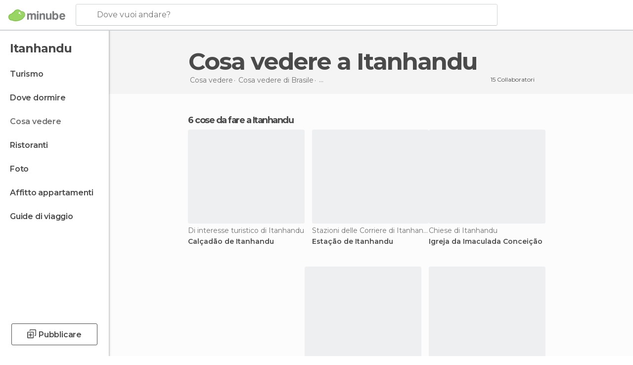

--- FILE ---
content_type: text/html; charset=UTF-8
request_url: https://www.minube.it/cosa-vedere/brasile/minas_gerais/itanhandu
body_size: 14969
content:

 
 <!DOCTYPE html><!--[if lt IE 7]> <html class="no-js lt-ie9 lt-ie8 lt-ie7" lang="it-IT"> <![endif]--><!--[if IE 7]> <html class="no-js lt-ie9 lt-ie8" lang="it-IT"> <![endif]--><!--[if IE 8]> <html class="no-js lt-ie9" lang="it-IT"> <![endif]--><!--[if gt IE 8]><!--><html class="no-js" lang="it-IT"> <!--<![endif]--><head><meta charset="UTF-8"/><meta http-equiv="Content-Type" content="text/html; charset=UTF-8"/><meta http-equiv="X-UA-COMPATIBLE" content="IE=edge"/><meta name="viewport" content="width=device-width, minimum-scale=1.0, initial-scale=1.0"><title>Cosa vedere di Itanhandu - Cosa fare Itanhandu</title><link rel="preconnect" crossorigin="anonymous" href="https://images.mnstatic.com"><link rel="preconnect" crossorigin="anonymous" href="https://assetscdn.mnstatic.com">
 
 <link rel="alternate" hreflang="es-ES" href="https://www.minube.com/que_ver/brasil/minas_gerais/itanhandu"/><link rel="alternate" hreflang="x-default" href="https://www.minube.com/que_ver/brasil/minas_gerais/itanhandu" /><link rel="alternate" hreflang="es-MX" href="https://www.minube.com.mx/que_ver/brasil/minas_gerais/itanhandu"/><link rel="alternate" hreflang="es-CO" href="https://www.minube.com.co/que_ver/brasil/minas_gerais/itanhandu"/><link rel="alternate" hreflang="es-AR" href="https://www.minube.com.ar/que_ver/brasil/minas_gerais/itanhandu"/><link rel="alternate" hreflang="it" href="https://www.minube.it/cosa-vedere/brasile/minas_gerais/itanhandu"/><link rel="alternate" hreflang="pt" href="https://www.minube.pt/o-que-ver/brasil/minas_gerais/itanhandu"/><link rel="alternate" hreflang="pt-BR" href="https://www.minube.com.br/o-que-ver/brasil/minas_gerais/itanhandu"/><link rel="alternate" hreflang="fr" href="https://www.monnuage.fr/a-voir/bresil/minas_gerais/itanhandu"/><link rel="alternate" hreflang="en-US" href="https://www.minube.net/what-to-see/brazil/minas_gerais/itanhandu"/><link rel="alternate" hreflang="en-GB" href="https://www.minube.co.uk/what-to-see/brazil/minas_gerais/itanhandu"/><link rel="alternate" hreflang="es" href="https://www.minube.com/que_ver/brasil/minas_gerais/itanhandu"/><link rel="alternate" hreflang="en" href="https://www.minube.net/what-to-see/brazil/minas_gerais/itanhandu"/><meta name="description" content="Scopri cosa vedere di Itanhandu: i posti più popolari da visitare, cosa fare a Itanhandu, le foto e i video, grazie ad altri viaggiatori di minube"/><link rel="canonical" href="https://www.minube.it/cosa-vedere/brasile/minas_gerais/itanhandu"/><meta name="robots" content="noindex,follow"/><link rel="apple-touch-icon" sizes="180x180" href="https://contentdelivery.mnstatic.com/1/favicon/apple-touch-icon.png"><link rel="icon" type="image/png" sizes="32x32" href="https://contentdelivery.mnstatic.com/1/favicon/favicon-32x32.png"><link rel="icon" type="image/png" sizes="16x16" href="https://contentdelivery.mnstatic.com/1/favicon/favicon-16x16.png"><link rel="shortcut icon" href="https://contentdelivery.mnstatic.com/1/favicon/favicon.ico"><link rel="manifest" href="/manifest.json"/><meta name="apple-mobile-web-app-title" content="minube" /><meta name="application-name" content="minube" /><meta name="msapplication-config" content="https://contentdelivery.mnstatic.com/1/favicon/browserconfig.xml" /><meta name="theme-color" content="#007A75"/><meta property="og:title" content="Cosa vedere di Itanhandu - Cosa fare Itanhandu"/><meta property="og:description" content="Scopri cosa vedere di Itanhandu: i posti più popolari da visitare, cosa fare a Itanhandu, le foto e i video, grazie ad altri viaggiatori di minube"/><meta property="og:image" content="https://images.mnstatic.com/de/9c/de9c08ed206be0c65782c8be7f82fa2a.jpg?quality=75&format=png&fit=crop&width=980&height=880&aspect_ratio=980%3A880"/><meta property="og:site_name" content="Minube"/><meta property="og:type" content="website"/><meta name="twitter:card" content="summary"/><meta name="twitter:title" content="Cosa vedere di Itanhandu - Cosa fare Itanhandu"/><meta name="twitter:description" content="Scopri cosa vedere di Itanhandu: i posti più popolari da visitare, cosa fare a Itanhandu, le foto e i video, grazie ad altri viaggiatori di minube"/><meta name="twitter:image:src" content="https://images.mnstatic.com/de/9c/de9c08ed206be0c65782c8be7f82fa2a.jpg?quality=75&format=png&fit=crop&width=980&height=880&aspect_ratio=980%3A880"/><meta name="twitter:site" content="@minubeit"/><meta name="twitter:domain" value="minube.com" /><link rel="prefetch" href="https://www.minube.com/assets/css/min/production/src/layouts/users/login.css">
<link rel='preload' as='style' href='https://fonts.minube.com/avenir.css' onload='this.rel="stylesheet"'><link rel="stylesheet" type="text/css" href="https://fonts.minube.com/avenir.css" />
<link rel='preload' as='style' href='https://fonts.googleapis.com/css?family=Montserrat:400,600,700|Open+Sans:400,600,700&subset=latin-ext,latin-ext' onload='this.rel="stylesheet"'><link rel="stylesheet" type="text/css" href="https://fonts.googleapis.com/css?family=Montserrat:400,600,700|Open+Sans:400,600,700&amp;subset=latin-ext,latin-ext" />
<link rel='preload' as='style' href='https://assetscdn.mnstatic.com/css/zzjs-4ac4cb4a64cd102a4383735fce9a9165.css'><link rel="stylesheet" type="text/css" href="https://assetscdn.mnstatic.com/css/zzjs-4ac4cb4a64cd102a4383735fce9a9165.css" />



 
 
 
 
 
 
 
 
 
 
 
 
 
 
 
 
 
 
 
 
 </head><body>
 

 
 
 <header>
 
<div class="actionBar">
 
<div class="main border ">
 
<div class="logo">
 
 <a class="brand icon_base icon__color_logo
"
 title="Minube"
 href="https://www.minube.it/"
 ></a></div> 
 
<div id="mnHeaderFakeInput" class="mnHeaderFakeInput"
 onclick="Minube.services.HeaderUI.focusSearcherHeader();"><div class="mnHeaderFakeInput__box display_table"><div class="display_table_cell"><div class="mnHeaderFakeInput__text"><span>Dove vuoi andare?</span></div></div></div></div><div id="mnHeaderRealInput" class="mnHeaderRealInput "
 style="display: none; opacity: 0;"><input id="mnHeaderSearcherInput" class="mnHeaderSearcherInput"
 type="text" placeholder="" autofocus/><ul id="mnHeaderSearcherResults" class="mnHeaderSearcherResults"></ul><div id="mnHeaderSearcherResultsBackground"
 class="mnHeaderSearcherResultsBackground"
 onclick="Minube.services.HeaderUI.blurSearcher();"></div><div id="mnHeaderSearcherIcon"
 class="icon sp_header_navigate icon--lensRealInput"></div><div class="close" onclick="Minube.services.HeaderUI.blurSearcher();"></div><span style="display:none;" id="gplus_button"
 data-gapiattached="true">Accedi con Google Plus</span></div><div class="widgets">
 
<div id="mnHeaderOptionsMenu" class="mnHeaderOptionsMenu share" onclick="Minube.services.HeaderUI.initShareTooltip()"><div id="mnHeaderShareTop"><div class="share_icon"></div></div></div>
 
 
<div class="profile_avatar basic"></div> 
 
<div class="mnNavigateSandwich only-mobile activitySearch"><div class="mnNavigateSandwich__lines"></div></div></div></div></div>
 
 
 
 </header>
 
 <div class="fullWidth
 "><div class="leftMenu">
 
 <div id="mnNavigate" class="mnNavigate "><div class="mnNavigate__sectionsAction only-mobile"><div class="mnNavigate__section access"><span class="mnNavigate__sectionLink access" id="access_mobile_user" onclick="Minube.services.ProfileUI.openModalLogin(null, true)">Entra</span></div><div class="section_profile"><div class="mnNavigate__section" onclick="Minube.services.UserSection.goTo('/', 'my_profile')"><span class="mnNavigate__sectionLink">Il mio profilo</span></div><div class="mnNavigate__section edit" onclick="Minube.services.UserSection.goTo('/modifica/', 'edit')"><span class="mnNavigate__sectionLink">Modifica profilo</span></div><div class="mnNavigate__section" onclick="Minube.services.Registration.logout()"><span class="mnNavigate__sectionLink">Chiudi sessione</span></div><div class="mnNavigate__section"><span class="mnNavigate__sectionLink line"/></div></div><div class="mnNavigate__section share"><span class="mnNavigate__sectionLink share" onclick="Minube.services.HeaderUI.handlerShare()">Condividere</span></div><div class="mnNavigate__section"><span class="mnNavigate__sectionLink addExperience" onclick="Minube.services.HeaderUI.headerOpenPoiUpload() ">Condividere esperienza</span></div><div class="mnNavigate__section sep"><span class="mnNavigate__sectionLink line"/></div></div><div id="mnNavigate__sectionsBlock" class="mnNavigate__sectionsBlock">
 
 
 <div id="mnNavigate__tabs" class="navTabs mnNavigate__tabs"><ul class="mover"><li class="navItem active categories "
 data-section="categories"
 onclick="Minube.services.Sidebar.switchTab('categories')">
 Menu
 </li>
 
 <li class="navItem filters "
 data-section="filters"
 onclick="Minube.services.Sidebar.switchTab('filters')">
 Filtri
 </li>
 
 </ul></div>
 
 
 <nav role="navigation" class="mnNavigate__navigation"><ul id="mnNavigate__categoriesBlock" class="mnNavigate__categoriesBlock mnNavigate__tabContent active" data-section="categories">
 
 
 <li class="mnNavigate__location ">Itanhandu</li>
 
 
 
<li class="mnNavigate__section all noCounter"><div class="mnNavigate__icon icon_base icon__all"></div><a class="mnNavigate__sectionLink" href="https://www.minube.it/viaggi/brasile/minas_gerais/itanhandu" title="Viaggi a Itanhandu: Turismo a Itanhandu"> Turismo </a>
 
 </li>
 
  
 
 
<li class="mnNavigate__section sleep noCounter"><div class="mnNavigate__icon icon_base icon__sleep"></div><a class="mnNavigate__sectionLink" href="https://www.minube.it/dove-dormire/brasile/minas_gerais/itanhandu" title="Alloggi dove dormire a Itanhandu"> Dove dormire </a>
 
 </li>
 
  
 
 
<li class="mnNavigate__section tosee current noCounter"><div class="mnNavigate__icon icon_base icon__tosee"></div><a class="mnNavigate__sectionLink" href="https://www.minube.it/cosa-vedere/brasile/minas_gerais/itanhandu" title="Che vedere a Itanhandu, che fare e che visitare"> Cosa vedere </a>
 
 </li>
 
  
 
 
<li class="mnNavigate__section eat noCounter"><div class="mnNavigate__icon icon_base icon__eat"></div><label class="mnNavigate__sectionLink" onclick="window.location='https://www.minube.it/ristoranti/brasile/minas_gerais/itanhandu'" title="Ristoranti aItanhandu: Pranzo e cena"> Ristoranti </label>
 
 </li>
 
  
 
 
<li class="mnNavigate__section pic_gallery noCounter"><div class="mnNavigate__icon icon_base icon__pic_gallery"></div><a class="mnNavigate__sectionLink" href="https://www.minube.it/foto/itanhandu-c222566" title="Foto di Itanhandu"> Foto </a>
 
 </li>
 
  
 
 
<li class="mnNavigate__section guides noCounter"><div class="mnNavigate__icon icon_base icon__guides"></div><a class="mnNavigate__sectionLink" href="https://www.minube.it/guide/brasile/minas_gerais/itanhandu" title="Guida turistica di Itanhandu"> Guide di viaggio </a>
 
 </li>
 
 
 
 </ul></nav></div><div class="buttonPublish">
 
<div class="buttonMain outline normal withIcon default"
 style=""
 onclick="Minube.services.HeaderUI.headerOpenPoiUpload() "
 ><div class="display_table"><div class="display_table_cell"><span class="icon icon_base ic_post_darkgray"></span><span class="text" style="">Pubblicare</span></div></div></div></div></div>
 
 
 
 
 </div><div class="content withSidebar "><div class="headerPlace"><div class="container">
 
<h1 itemprop="name" >Cosa vedere a Itanhandu</h1>
 
<div class="breadcrumb-box" itemscope itemtype="http://schema.org/BreadcrumbList"><ul><li itemprop="itemListElement" itemscope itemtype="http://schema.org/ListItem" ><a title="Cosa vedere nelle vicinanze" href="https://www.minube.it/cosa-vedere"><b itemprop="name">Cosa vedere</b></a><meta itemprop="position" content="1" /><meta itemprop="item" content="https://www.minube.it/cosa-vedere" /></li>
  <li itemprop="itemListElement" itemscope itemtype="http://schema.org/ListItem" ><a title="Cosa vedere di Brasile, cosa fare e cosa visitare" href="https://www.minube.it/cosa-vedere/brasile"><b itemprop="name">Cosa vedere di Brasile</b></a><meta itemprop="position" content="2" /><meta itemprop="item" content="https://www.minube.it/cosa-vedere/brasile" /></li>
  <li itemprop="itemListElement" itemscope itemtype="http://schema.org/ListItem" ><a title="Cosa vedere di Minas Gerais, cosa fare e cosa visitare" href="https://www.minube.it/cosa-vedere/brasile/minas_gerais"><b itemprop="name">Cosa vedere di Minas Gerais</b></a><meta itemprop="position" content="3" /><meta itemprop="item" content="https://www.minube.it/cosa-vedere/brasile/minas_gerais" /></li><li class="last" ><span>Cosa vedere <span>a Itanhandu</span></span></li></ul></div>
 
 <div class="collaboratorsModule"><div class="collaborators"><div class="display-table"><div class="display-table-cell"><div class="text">
 15 Collaboratori
 </div></div><div class="display-table-cell"><div class="people">
  <div title="" class="avatarImage" data-src="https://avatars.mnstatic.com/6056121_30x30_7.jpg"></div>
 
 </div></div></div></div></div></div></div>
 
 
 

<div class="mnTabs only-mobile tosee_content"><div class="mnTabsMove"><ul>
 
 
   <li class="mnTabs__section all noCounter "><label
 class="mnTabs__sectionLink"
 data-brick-category_group="all"
 onclick="Minube.services.Tabs.goTo('https://www.minube.it/viaggi/brasile/minas_gerais/itanhandu', this)" title="Turismo"
 >
 Turismo
 </label>
 
 </li>
  
 
   <li class="mnTabs__section tosee noCounter active "><label
 class="mnTabs__sectionLink"
 data-brick-category_group="tosee"
 onclick="Minube.services.Tabs.goTo('https://www.minube.it/cosa-vedere/brasile/minas_gerais/itanhandu', this)" title="Cosa vedere"
 >
 Cosa vedere
 </label>
 
 </li>
  
 
   <li class="mnTabs__section sleep noCounter "><label
 class="mnTabs__sectionLink"
 data-brick-category_group="sleep"
 onclick="Minube.services.Tabs.goTo('https://www.minube.it/dove-dormire/brasile/minas_gerais/itanhandu', this)" title="Dove dormire"
 >
 Dove dormire
 </label>
 
 </li>
  
 
   <li class="mnTabs__section eat noCounter "><label
 class="mnTabs__sectionLink"
 data-brick-category_group="eat"
 onclick="Minube.services.Tabs.goTo('https://www.minube.it/ristoranti/brasile/minas_gerais/itanhandu', this)" title="Ristoranti"
 >
 Ristoranti
 </label>
 
 </li>
  
 
   <li class="mnTabs__section pic_gallery noCounter "><label
 class="mnTabs__sectionLink"
 data-brick-category_group="pic_gallery"
 onclick="Minube.services.Tabs.goTo('https://www.minube.it/foto/itanhandu-c222566', this)" title="Foto"
 >
 Foto
 </label>
 
 </li></ul></div><div class="mnTabsLine"></div></div><div class="poiTopAds"><div class="container">
 
 <div class="header_block header_display_top topinside withoutMainRivers"
 id="header_display_top"><div class="display_top screen_minube_tags" id="display_top" data-screenauthminube="468x60_TOP,728x90_TOP,970x90_TOP"></div></div></div></div>
 
 
 
 <div class="itemsGrid " id="itemsGrid" style=""><div class="container">
 
 
 
 
 
<div class="river detail " >
 
<div class="headerRiver left headerTitle"><div class="titleList smaller"><span><div class="title "><h2 class="subtitle">6 cose da fare a Itanhandu</h2></div></span></div></div>
 
<div class="riverItems">
 
 
 
 
 
 
<div class="baseCard riverCard
 poiCard
" aria-label="" data-id_poi="3665459" onclick="Minube.services.Card.goToCard('https\x3A\x2F\x2Fwww.minube.it\x2Fposto\x2Dpreferito\x2Fcalcadao\x2Dde\x2Ditanhandu\x2Da3665459','poi_seo',{poi_id : '3665459' , activities : '0'}); event.stopPropagation()"
 >
 
 
 <div class="imageCard" data-src='https://images.mnstatic.com/de/9c/de9c08ed206be0c65782c8be7f82fa2a.jpg' data-dynamic-source='true' data-dynamic-quality='60' data-dynamic-auto-width-height='1' data-dynamic-fit='crop' data-dynamic-custom-attrs='1' ></div>
 
 <div class="contentItem "><div class="subtitleItem">
 Di interesse turistico di Itanhandu
 </div>
 
 <label class="titleItem"> Calçadão de Itanhandu
</label><div class="experienceItem">
 
 </div></div></div>

 
 
 
 
 
 
<div class="baseCard riverCard
 poiCard
" aria-label="" data-id_poi="3665461" onclick="Minube.services.Card.goToCard('https\x3A\x2F\x2Fwww.minube.it\x2Fposto\x2Dpreferito\x2Festacao\x2Dde\x2Ditanhandu\x2Da3665461','poi_seo',{poi_id : '3665461' , activities : '0'}); event.stopPropagation()"
 >
 
 
 <div class="imageCard" data-src='https://images.mnstatic.com/1d/6e/1d6e4c2e2239aa9e8780a3e0c3f67e0f.jpg' data-dynamic-source='true' data-dynamic-quality='60' data-dynamic-auto-width-height='1' data-dynamic-fit='crop' data-dynamic-custom-attrs='1' ></div>
 
 <div class="contentItem "><div class="subtitleItem">
 Stazioni delle Corriere di Itanhandu
 </div>
 
 <label class="titleItem"> Estação de Itanhandu
</label><div class="experienceItem">
 
 </div></div></div>

 
 
 
 
 
 
<div class="baseCard riverCard
 poiCard
" aria-label="" data-id_poi="3665465" onclick="Minube.services.Card.goToCard('https\x3A\x2F\x2Fwww.minube.it\x2Fposto\x2Dpreferito\x2Figreja\x2Dda\x2Dimaculada\x2Dconceicao\x2Da3665465','poi_seo',{poi_id : '3665465' , activities : '0'}); event.stopPropagation()"
 >
 
 
 <div class="imageCard" data-src='https://images.mnstatic.com/e6/19/e619d847e21e51f235182ad2103c8392.jpg' data-dynamic-source='true' data-dynamic-quality='60' data-dynamic-auto-width-height='1' data-dynamic-fit='crop' data-dynamic-custom-attrs='1' ></div>
 
 <div class="contentItem "><div class="subtitleItem">
 Chiese di Itanhandu
 </div>
 
 <label class="titleItem"> Igreja da Imaculada Conceição
</label><div class="experienceItem">
 
 </div></div></div>

 
<div class="baseCard poiCard riverCard minipreCard largeCard"><div data-color="white" class="minipre_block minipre_containerAd"><div class="minipre_container showed"
 style="height: 100%;width: 100%;"><div class="screen_minube_tags" data-screenminube="1x1"></div></div></div></div>
 
 
 
 
 
 
<div class="baseCard riverCard
 poiCard
" aria-label="" data-id_poi="3665479" onclick="Minube.services.Card.goToCard('https\x3A\x2F\x2Fwww.minube.it\x2Fposto\x2Dpreferito\x2Figreja\x2Dde\x2Dsao\x2Dbenedito\x2Da3665479','poi_seo',{poi_id : '3665479' , activities : '0'}); event.stopPropagation()"
 >
 
 
 <div class="imageCard" data-src='https://images.mnstatic.com/37/31/3731f71661182fcc504ad59d0d038784.jpg' data-dynamic-source='true' data-dynamic-quality='60' data-dynamic-auto-width-height='1' data-dynamic-fit='crop' data-dynamic-custom-attrs='1' ></div>
 
 <div class="contentItem "><div class="subtitleItem">
 Chiese di Itanhandu
 </div>
 
 <label class="titleItem"> Igreja de São Benedito
</label><div class="experienceItem">
 
 </div></div></div>

 
 
 
 
 
 
<div class="baseCard riverCard
 poiCard
" aria-label="" data-id_poi="3665947" onclick="Minube.services.Card.goToCard('https\x3A\x2F\x2Fwww.minube.it\x2Fposto\x2Dpreferito\x2Fpraca\x2Dda\x2Dmatriz\x2Dde\x2Ditanhandu\x2Da3665947','poi_seo',{poi_id : '3665947' , activities : '0'}); event.stopPropagation()"
 >
 
 
 <div class="imageCard" data-src='https://images.mnstatic.com/4a/23/4a2319bdcd99c26ededd62502f25152f.jpg' data-dynamic-source='true' data-dynamic-quality='60' data-dynamic-auto-width-height='1' data-dynamic-fit='crop' data-dynamic-custom-attrs='1' ></div>
 
 <div class="contentItem "><div class="subtitleItem">
 Piazze di Itanhandu
 </div>
 
 <label class="titleItem"> Praça da Matriz de Itanhandu
</label><div class="experienceItem">
 
 </div></div></div>

 
 
 
 
 
 
<div class="baseCard riverCard
 poiCard
" aria-label="" data-id_poi="3666150" onclick="Minube.services.Card.goToCard('https\x3A\x2F\x2Fwww.minube.it\x2Fposto\x2Dpreferito\x2Fpassarela\x2Dda\x2Destacao\x2Da3666150','poi_seo',{poi_id : '3666150' , activities : '0'}); event.stopPropagation()"
 >
 
 
 <div class="imageCard" data-src='https://images.mnstatic.com/c5/82/c5820277599fc66dbb46ecca5da8187a.jpg' data-dynamic-source='true' data-dynamic-quality='60' data-dynamic-auto-width-height='1' data-dynamic-fit='crop' data-dynamic-custom-attrs='1' ></div>
 
 <div class="contentItem "><div class="subtitleItem">
 Vie di Itanhandu
 </div>
 
 <label class="titleItem"> Passarela da Estação
</label><div class="experienceItem">
 
 </div></div></div>

 
</div>
 
 </div></div></div><script type="application/ld+json">
 {"@context":"http:\/\/schema.org","@type":"ItemList","name":"Cosa vedere di Itanhandu - Cosa fare Itanhandu","description":"Scopri cosa vedere di Itanhandu: i posti pi\u00f9 popolari da visitare, cosa fare a Itanhandu, le foto e i video, grazie ad altri viaggiatori di minube","itemListOrder":"http:\/\/schema.org\/ItemListOrderAscending","itemListElement":[{"@type":"ListItem","name":"Cal\u00e7ad\u00e3o de Itanhandu","position":1,"url":"https:\/\/www.minube.it\/posto-preferito\/calcadao-de-itanhandu-a3665459"},{"@type":"ListItem","name":"Esta\u00e7\u00e3o de Itanhandu","position":2,"url":"https:\/\/www.minube.it\/posto-preferito\/estacao-de-itanhandu-a3665461"},{"@type":"ListItem","name":"Igreja da Imaculada Concei\u00e7\u00e3o","position":3,"url":"https:\/\/www.minube.it\/posto-preferito\/igreja-da-imaculada-conceicao-a3665465"},{"@type":"ListItem","name":"Igreja de S\u00e3o Benedito","position":4,"url":"https:\/\/www.minube.it\/posto-preferito\/igreja-de-sao-benedito-a3665479"},{"@type":"ListItem","name":"Pra\u00e7a da Matriz de Itanhandu","position":5,"url":"https:\/\/www.minube.it\/posto-preferito\/praca-da-matriz-de-itanhandu-a3665947"},{"@type":"ListItem","name":"Passarela da Esta\u00e7\u00e3o","position":6,"url":"https:\/\/www.minube.it\/posto-preferito\/passarela-da-estacao-a3666150"}]}
 </script>
 

 

<form id="activitiesRelated_form" name="buttonIconText_form" method="post"
 action="/tking/go" target="_blank"><input type="hidden" name="deeplink"
 id="activitiesRelated_form_deeplink" value=""/><input type="hidden" name="integration_type"
 id="activitiesRelated_form_integration_type"
 value="activities_suggested"/><input type="hidden" name="deeplink_platform" id="activitiesRelated_form_deeplink_platform" value=""/><input type="hidden" name="provider"
 id="activitiesRelated_form_provider" value=""/><input type="hidden" name="activity_id" id="activitiesRelated_form_activity_id"
 value=""/><input type="hidden" name="tracking" id="activitiesRelated_form_tracking" value="e30="/></form> 
 
<div class="sponsored-container"></div><div class="riverContainer">
 
 
 
<div class="river arrows " data-type_form="carousel" data-carousel_id="secondaryRiver_0" data-type="locations_related" data-total_elements="20">
 
<div class="headerRiver withoutContainer left headerTitle"><div class="titleList smaller"><span><div onclick="Minube.services.CarouselRiver.goDetail('https://www.minube.it/a/relatedloc/c/222566/tosee');return false;" class="title link ">
 Le destinazioni vicine più popolari
 </div></span></div></div><div class="riverItems">
 
 
 
 
 
 
<div class="baseCard riverCard
 locationCard 
" aria-label="" data-id_location="223122" data-level="c" onclick="Minube.services.Card.goToCard('https\x3A\x2F\x2Fwww.minube.it\x2Fcosa\x2Dvedere\x2Fbrasile\x2Fminas_gerais\x2Fpassa_quatro','location',{location_id : 223122, location_level: 'City'}); event.stopPropagation()"
 >
 
 
 <div class="imageCard" data-src='https://images.mnstatic.com/cf/11/cf116fbeab8a545e9dfa1bf8dd32c993.jpg' data-dynamic-source='true' data-dynamic-quality='60' data-dynamic-auto-width-height='1' data-dynamic-fit='crop' data-dynamic-custom-attrs='1' ></div>
 
 <div class="contentItem "><div class="subtitleItem"></div>
 
 
 <a class="titleItem" href="https://www.minube.it/cosa-vedere/brasile/minas_gerais/passa_quatro" onclick="event.stopPropagation();" title="Cosa vedere di Passa Quatro, cosa fare e cosa visitare" target="_self"> Passa Quatro
</a></div></div>

 
 
 
 
 
 
<div class="baseCard riverCard
 locationCard 
" aria-label="" data-id_location="223576" data-level="c" onclick="Minube.services.Card.goToCard('https\x3A\x2F\x2Fwww.minube.it\x2Fcosa\x2Dvedere\x2Fbrasile\x2Fminas_gerais\x2Fs\u00E3o_lourenco','location',{location_id : 223576, location_level: 'City'}); event.stopPropagation()"
 >
 
 
 <div class="imageCard" data-src='https://images.mnstatic.com/06/35/0635d2ec1d813efff53dc2b1be67e094.jpg' data-dynamic-source='true' data-dynamic-quality='60' data-dynamic-auto-width-height='1' data-dynamic-fit='crop' data-dynamic-custom-attrs='1' ></div>
 
 <div class="contentItem "><div class="subtitleItem"></div>
 
 
 <a class="titleItem" href="https://www.minube.it/cosa-vedere/brasile/minas_gerais/são_lourenco" onclick="event.stopPropagation();" title="Cosa vedere di São Lourenço, cosa fare e cosa visitare" target="_self"> São Lourenço
</a></div></div>

 
 
 
 
 
 
<div class="baseCard riverCard
 locationCard 
" aria-label="" data-id_location="222232" data-level="c" onclick="Minube.services.Card.goToCard('https\x3A\x2F\x2Fwww.minube.it\x2Fcosa\x2Dvedere\x2Fbrasile\x2Fsan_paolo\x2Fcruzeiro','location',{location_id : 222232, location_level: 'City'}); event.stopPropagation()"
 >
 
 
 <div class="imageCard" data-src='https://images.mnstatic.com/8e/22/8e22657c2f6b5cb0c7ceff65758d5bb8.jpg' data-dynamic-source='true' data-dynamic-quality='60' data-dynamic-auto-width-height='1' data-dynamic-fit='crop' data-dynamic-custom-attrs='1' ></div>
 
 <div class="contentItem "><div class="subtitleItem"></div>
 
 
 <a class="titleItem" href="https://www.minube.it/cosa-vedere/brasile/san_paolo/cruzeiro" onclick="event.stopPropagation();" title="Cosa vedere di Cruzeiro, cosa fare e cosa visitare" target="_self"> Cruzeiro
</a></div></div>

 
 
 
 
 
 
<div class="baseCard riverCard
 locationCard 
" aria-label="" data-id_location="221954" data-level="c" onclick="Minube.services.Card.goToCard('https\x3A\x2F\x2Fwww.minube.it\x2Fcosa\x2Dvedere\x2Fbrasile\x2Fsan_paolo\x2Fcachoeira_paulista','location',{location_id : 221954, location_level: 'City'}); event.stopPropagation()"
 >
 
 
 <div class="imageCard" data-src='https://images.mnstatic.com/ed/31/ed3143f433d7476c980d2a7497cfdfe0.jpg' data-dynamic-source='true' data-dynamic-quality='60' data-dynamic-auto-width-height='1' data-dynamic-fit='crop' data-dynamic-custom-attrs='1' ></div>
 
 <div class="contentItem "><div class="subtitleItem"></div>
 
 
 <a class="titleItem" href="https://www.minube.it/cosa-vedere/brasile/san_paolo/cachoeira_paulista" onclick="event.stopPropagation();" title="Cosa vedere di Cachoeira Paulista, cosa fare e cosa visitare" target="_self"> Cachoeira Paulista
</a></div></div>

 
 
 
 
 
 
<div class="baseCard riverCard
 locationCard 
" aria-label="" data-id_location="222605" data-level="c" onclick="Minube.services.Card.goToCard('https\x3A\x2F\x2Fwww.minube.it\x2Fcosa\x2Dvedere\x2Fbrasile\x2Frio_de_janeiro\x2Fitatiaia','location',{location_id : 222605, location_level: 'City'}); event.stopPropagation()"
 >
 
 
 <div class="imageCard" data-src='https://images.mnstatic.com/f9/c6/f9c620e9db9c51076de9f4ca146c2d34.jpg' data-dynamic-source='true' data-dynamic-quality='60' data-dynamic-auto-width-height='1' data-dynamic-fit='crop' data-dynamic-custom-attrs='1' ></div>
 
 <div class="contentItem "><div class="subtitleItem"></div>
 
 
 <a class="titleItem" href="https://www.minube.it/cosa-vedere/brasile/rio_de_janeiro/itatiaia" onclick="event.stopPropagation();" title="Cosa vedere di Itatiaia, cosa fare e cosa visitare" target="_self"> Itatiaia
</a></div></div>

 
 <div class="extraCard riverCard baseCard"><div class="content">
 
<div class="buttonMain btnSeeAll outline normal fab withIcon secondary"
 style=""
 onclick="Minube.services.CarouselRiver.goDetail('https://www.minube.it/a/relatedloc/c/222566/tosee');return false; "
 ><div class="display_table"><div class="display_table_cell"><span class="icon icon_base ic_arrow_right_secondary"></span></div></div></div><div class="text"><span>Vedi tutto</span></div></div></div></div>
 
 
<div class="buttonMain btnSeeAll outline normal secondary"
 style=""
 onclick="Minube.services.CarouselRiver.goDetail('https://www.minube.it/a/relatedloc/c/222566/tosee');return false; "
 ><div class="display_table"><div class="display_table_cell"><span class="text" style="">Vedi tutto</span></div></div></div></div>
 
 <div id="adsforsearch_content"
 class="adsforsearch_content " style="margin-top: 20px" data-function-ads="loadRoba"><div id="v-minube-it"></div><script data-cfasync="false">( function ( v, d, o, ai ) {
 ai = d.createElement( 'script' );
 ai.defer = true;
 ai.async = true;
 ai.src = v.location.protocol + '//a.vdo.ai/core/v-minube-it/vdo.ai.js';
 d.head.appendChild( ai );
 } )( window, document );</script></div>
 
 </div></div></div><footer>
 

 
<div class="footer_block block "><div class="menu inpage"><div class="container"><div class="container_footer_blocks">
 
<div class="exploreGrid inpage">
 
 
 <div class="exploreGridContainer inpage"><div class="container"><div class="exploreContent">
  
 <div class="modules expandMobile" id="module_subcategories_others" data-key="subcategories_others"><div class="categories expandMobile" onclick="Minube.services.Explore.expandCategories('subcategories_others');" id="category_subcategories_others"><label>Tutte le Categorie</label><div class="icon_arrow expandMobile" id="icon_arrow_subcategories_others"></div></div><div class="subcategories expandMobile" id="subcategory_subcategories_others">
   <a title="Chiese a Itanhandu" href="https://www.minube.it/tag/chiese-itanhandu-c222566">Chiese a Itanhandu</a>
 
 </div><div class="shadow expandMobile" id="shadow_subcategories_others"></div></div>
  
 <div class="modules expandMobile" id="module_belongs_to" data-key="belongs_to"><div class="categories expandMobile" onclick="Minube.services.Explore.expandCategories('belongs_to');" id="category_belongs_to"><label>Riguardo la Destinazione</label><div class="icon_arrow expandMobile" id="icon_arrow_belongs_to"></div></div><div class="subcategories expandMobile" id="subcategory_belongs_to">
   <a title="Minas Gerais" href="https://www.minube.it/cosa-vedere/brasile">Minas Gerais</a>
 
   <a title="Brasile" href="https://www.minube.it/cosa-vedere/brasile">Brasile</a>
 
   <a title="Southwest" href="https://www.minube.it/cosa-vedere-a/regioni_del_brasile/southwest">Southwest</a>
 
 </div><div class="shadow expandMobile" id="shadow_belongs_to"></div></div>
  
 <div class="modules expandMobile" id="module_misc_info" data-key="misc_info"><div class="categories expandMobile" onclick="Minube.services.Explore.expandCategories('misc_info');" id="category_misc_info"><label>Altre Informazioni</label><div class="icon_arrow expandMobile" id="icon_arrow_misc_info"></div></div><div class="subcategories expandMobile" id="subcategory_misc_info">
   <a title="Dormire economici" href="https://www.minube.it/dove-dormire">Dormire economici</a>
 
 </div><div class="shadow expandMobile" id="shadow_misc_info"></div></div>
  
 <div class="modules expandMobile" id="module_key_extra_1" data-key="key_extra_1"><div class="categories expandMobile" onclick="Minube.services.Explore.expandCategories('key_extra_1');" id="category_key_extra_1"><label>Le destinazioni vicine più popolari</label><div class="icon_arrow expandMobile" id="icon_arrow_key_extra_1"></div></div><div class="subcategories expandMobile" id="subcategory_key_extra_1">
   <a title="Cosa vedere di Passa Quatro" href="https://www.minube.it/cosa-vedere/brasile/minas_gerais/passa_quatro">Cosa vedere di Passa Quatro</a>
 
  <a title="Cosa vedere di São Lourenço" href="https://www.minube.it/cosa-vedere/brasile/minas_gerais/são_lourenco">Cosa vedere di São Lourenço</a>
 
  <a title="Cosa vedere di Cruzeiro" href="https://www.minube.it/cosa-vedere/brasile/san_paolo/cruzeiro">Cosa vedere di Cruzeiro</a>
 
  <a title="Cosa vedere di Cachoeira Paulista" href="https://www.minube.it/cosa-vedere/brasile/san_paolo/cachoeira_paulista">Cosa vedere di Cachoeira Paulista</a>
 
  <a title="Cosa vedere di Itatiaia" href="https://www.minube.it/cosa-vedere/brasile/rio_de_janeiro/itatiaia">Cosa vedere di Itatiaia</a>
 
  <a title="Cosa vedere di Itajubá" href="https://www.minube.it/cosa-vedere/brasile/minas_gerais/itajuba">Cosa vedere di Itajubá</a>
 
  <a title="Cosa vedere di Guaratinguetá" href="https://www.minube.it/cosa-vedere/brasile/san_paolo/guaratingueta">Cosa vedere di Guaratinguetá</a>
 
  <a title="Cosa vedere di Aparecida" href="https://www.minube.it/cosa-vedere/brasile/san_paolo/aparecida">Cosa vedere di Aparecida</a>
 
  <a title="Cosa vedere di Campos do Jordão" href="https://www.minube.it/cosa-vedere/brasile/san_paolo/campos_do_jordão">Cosa vedere di Campos do Jordão</a>
 
  <a title="Cosa vedere di Cunha" href="https://www.minube.it/cosa-vedere/brasile/san_paolo/cunha">Cosa vedere di Cunha</a>
 
  <a title="Cosa vedere di Pindamonhangaba" href="https://www.minube.it/cosa-vedere/brasile/san_paolo/pindamonhangaba">Cosa vedere di Pindamonhangaba</a>
 
  <a title="Cosa vedere di Santo Antônio do Pinhal" href="https://www.minube.it/cosa-vedere/brasile/san_paolo/santo_antonio_do_pinhal">Cosa vedere di Santo Antônio do Pinhal</a>
 
  <a title="Cosa vedere di Angra dos Reis" href="https://www.minube.it/cosa-vedere/brasile/rio_de_janeiro/angra_dos_reis">Cosa vedere di Angra dos Reis</a>
 
  <a title="Cosa vedere di Parati" href="https://www.minube.it/cosa-vedere/brasile/rio_de_janeiro/parati">Cosa vedere di Parati</a>
 
  <a title="Cosa vedere di Piraí" href="https://www.minube.it/cosa-vedere/brasile/rio_de_janeiro/pirai">Cosa vedere di Piraí</a>
 
  <a title="Cosa vedere di Mangaratiba" href="https://www.minube.it/cosa-vedere/brasile/rio_de_janeiro/mangaratiba">Cosa vedere di Mangaratiba</a>
 
  <a title="Cosa vedere di Caçapava" href="https://www.minube.it/cosa-vedere/brasile/san_paolo/cacapava">Cosa vedere di Caçapava</a>
 
  <a title="Cosa vedere di Lima Duarte" href="https://www.minube.it/cosa-vedere/brasile/minas_gerais/lima_duarte">Cosa vedere di Lima Duarte</a>
 
  <a title="Cosa vedere di Ubatuba" href="https://www.minube.it/cosa-vedere/brasile/san_paolo/ubatuba">Cosa vedere di Ubatuba</a>
 
  <a title="Cosa vedere di São José dos Campos" href="https://www.minube.it/cosa-vedere/brasile/san_paolo/são_jose_dos_campos">Cosa vedere di São José dos Campos</a>
 
 
 </div><div class="shadow expandMobile" id="shadow_key_extra_1"></div></div></div></div></div></div></div></div></div>
 
<div id="footer_display" class="footer_display"><div class="screen_minube_tags" data-screenauthminube="970x250_BOTTOM,728x90_BOTTOM"></div></div>
 
 <div class="menu"><div class="container"><div class="container_footer_blocks">
 
 
 
 
<div class="footer_blocks"><ul id="footer_menu_group_minube"
 class="links"><li class="display_table title"
 onclick="Minube.services.FooterUI.toggleMenuSection('minube');"><span class="display_table_cell not-mobile"><img height="33" src="https://1.images.mnstatic.com/visualdestination_transactional/logo_minube_black_footer.png " alt="Minube"></span><span class="display_table_cell only-mobile">CHI SIAMO</span><div class="arrow_links_container"><div class="arrow_links"></div></div></li>
  <li class="display_table"><span class="display_table_cell"><a rel="noopener"
 title="Politica di cookie" href="https://www.minube.it/cookies">Cookies
 </a></span></li>
  <li class="display_table"><span class="display_table_cell"><a rel="noopener"
 title="Politica di privacy" href="https://www.minube.it/politica-privacy">Politica di privacy
 </a></span></li>
  <li class="display_table"><span class="display_table_cell"><a rel="noopener"
 title="Termini e Condizioni" href="https://www.minube.it/condizion-utilizzo">Termini e Condizioni
 </a></span></li></ul></div>
 
<div class="footer_blocks"><ul id="footer_menu_group_inspirate"
 class="links"><li class="display_table title"
 onclick="Minube.services.FooterUI.toggleMenuSection('inspirate');"><span class="display_table_cell not-mobile">ISPIRATI E PIANIFICA</span><span class="display_table_cell only-mobile">ISPIRATI E PIANIFICA</span><div class="arrow_links_container"><div class="arrow_links"></div></div></li><li class="display_table"><span class="display_table_cell"><a rel="noopener"
 title="footer@item_discovertips_title" href="footer@item_discovertips_url">footer@item_discovertips_anchor
 </a></span></li>
  <li class="display_table"><span class="display_table_cell"><a rel="noopener"
 target="_blank" title="minube Android app" href="https://play.google.com/store/apps/details?id=com.minube.app">minube Android app
 </a></span></li></ul></div>
 
<div class="footer_blocks"><ul id="footer_menu_group_tourism"
 class="links"><li class="display_table title"
 onclick="Minube.services.FooterUI.toggleMenuSection('tourism');"><span class="display_table_cell not-mobile">SETTORE TURISTICO</span><span class="display_table_cell only-mobile">SETTORE TURISTICO</span><div class="arrow_links_container"><div class="arrow_links"></div></div></li>
  <li class="display_table"><span class="display_table_cell"><a rel="noopener"
 title="Contattare con minube" href="https://www.minube.it/contatti">Contatti
 </a></span></li>
  <li class="display_table"><span class="display_table_cell"><a rel="noopener"
 title="Area Stampa" href="https://www.minube.it/area-stampa">Area Stampa
 </a></span></li></ul></div>
 
 
<div class="social"><div><div><div class="social_btn not-mobile"><div class="google_like"></div><div class="facebook_like"></div></div>
 
<div class="copyright"><div class="social_icons"><div><a title="Facebook" rel="noreferrer" href="https://www.facebook.com/minubeitalia"
 target="_blank"
 class="facebook icon"></a></div><div><a title="Twitter" rel="noreferrer" href="https://twitter.com/minubeit"
 target="_blank"
 class="twitter icon"></a></div><div><a title="Vimeo" rel="noreferrer" href="https://vimeo.com/minubeit"
 target="_blank"
 class="vimeo icon"></a></div><div><a title="Youtube" rel="noreferrer" href="https://www.youtube.com/minube"
 target="_blank"
 class="youtube icon"></a></div></div><div class="nextGen only-mobile"><img class="logo1 logosNextGenMobile"
 src="https://images.mnstatic.com/Tools/genericimages/c3395c0776eff7d7e78c8b5f20c9f903616e0959a1bc575855c7dd12c5d93cef.png?saturation=-100&height=35"><img class="logo2 logosNextGenMobile"
 src="https://images.mnstatic.com/Tools/genericimages/b67726ddb50357efb5c6db77d1b394deac7787e516ffe0a8eeec2e8f6fe2a3e8.png?saturation=-100&height=33"><img class="logo3 logosNextGenMobile"
 src="https://images.mnstatic.com/Tools/genericimages/1b7e20d28f40dbbf508dc7aed0362b4f16f7a472382dc6cf9948bbbf49db322a.png?saturation=-100&height=35"></div><div class="text not-mobile">
 © minube 2009- <br /> il social network dei viaggi
 </div><div class="text only-mobile">
 © minube 2007-, il sito social dedicato ai viaggi
 </div></div></div></div><div class="footer_blocks nextGen not-mobile"><ul id="footer_menu_group_logos"
 class="links"><li class="display_table"><img class="logo1"
 src="https://images.mnstatic.com/Tools/genericimages/c3395c0776eff7d7e78c8b5f20c9f903616e0959a1bc575855c7dd12c5d93cef.png?saturation=-100&height=35"></li><li class="display_table"><img class="logo2"
 src="https://images.mnstatic.com/Tools/genericimages/b67726ddb50357efb5c6db77d1b394deac7787e516ffe0a8eeec2e8f6fe2a3e8.png?saturation=-100&height=33"></li><li class="display_table"><img class="logo3"
 src="https://images.mnstatic.com/Tools/genericimages/1b7e20d28f40dbbf508dc7aed0362b4f16f7a472382dc6cf9948bbbf49db322a.png?saturation=-100&height=35"></li></div></div></div></div></div>
 
</div>
 
 <div id="notificationAlertMobile" class="notificationAlertMobile hide only-mobile"><div class="notificationItem" onclick="Minube.services.ProfileUI.openModalLogin(null, true)"><span class="advisorText"></span></div></div><div class="profileBlock"><div class="overlayLateralPanelProfile"><div class="overlayLayer"></div><div class="overlayContent"><div class="textOverlayProfile"><div class="titleOverlayProfile overlayTitle"></div><div class="subtitleOverlayProfile overlaySubtitle"></div><div class="contestImages"></div></div><div class="featureList overlayFeatureList"></div></div></div><div class="lateralPanelProfile lateralPanel_animation"><div class="overlayInsideLateralPanel default"></div><div class="closeLateralPanel" onclick="Minube.services.ProfileUI.closeLateralPanel()"><svg viewBox="0 0 12 20"><use xlink:href="#ic_next_profile"/></svg></div><div class="closeLateralPanelMobile" onclick="Minube.services.ProfileUI.closeLateralPanel()"><svg viewBox="0 0 14 14"><use xlink:href="#ic_close_panel_mobile"></use></svg></div><div class="requestedContent"></div></div><div class="confirmationContainer default display_table"><div class="confirmationOverlay"></div><div class="confirmationContent display_table_cell"><div class="contentWhiteForMobile"><div class="confirmationText"></div><div class="confirmationButtons"><div class="buttonNOK"><div class="display_table"><div class="display_table_cell text"></div></div></div><div class="buttonOK"><div class="display_table"><div class="display_table_cell text"></div></div></div></div></div></div></div></div><script type="application/javascript">
 // to disable it change data-screenajaxminube to data-screenminube in HotelSuggestionsBox_dfp
 //window.addEventListener('load',waitSMSB);
 function waitSMSB() {
 if (skel.isActive("desktop")) {
 Minube.libs.EventEmitter.subscribe(
 'SuggestionBox',
 loadSMSB,
 ['EECookiesCore', 'EECookiesAccepted'],
 {
 async: "last",
 times: "all"
 }
 )
 }
 }
 function loadSMSB(cookiesAccepted) {
 if (typeof cookiesAccepted === 'boolean' && cookiesAccepted === true) {
 if (skel.isActive("desktop")) {
 var a = function (r) {
 try{for(;r.parent&&r!==r.parent;)r=r.parent;return r}catch(r){return null}
 };
 var n=a(window);
 if (n && n.document && n.document.body) {
 var s=document.createElement("script");
 s.src="https://static.sunmedia.tv/integrations/9a4293f8-1649-4fd5-951b-15450923f208/9a4293f8-1649-4fd5-951b-15450923f208.js";
 s.async=!0;
 n.document.body.appendChild(s)
 }
 } else {
 Minube.libs.EventEmitter.publish(['EEGallery', 'EEScreen', 'EEAjaxLoad'], {'adUnit': '2x2'});
 }
 }
 }
 function sunMediaMiNube(e){
 if (e.status == "SunMediaEnd") {
 Minube.libs.EventEmitter.publish(['EEGallery', 'EEScreen', 'EEAjaxLoad'], {'adUnit': '2x2'});
 }
 }
 </script>
			<div id="HotelSuggestionsBox_dfp" style="display:none;" class="screen_minube_tags" data-screenminube="2x2">
				<div class="suggestDfpClose"></div>
				<div class="bubbleUp" id="HotelSuggestionsBox_dfp_bubbleUp"></div>
			</div>
 
 </footer>
 


 
 <script></script><script>var __minubeRegister = { 'regAsap':[], 'regOnReady':[] ,'regOnLoad': [],'regOnPostLoad': [] };
                                __minubeRegister.regAsap.push({'name':'SessionPageViews','mode':'service','callback':function(){
                                    return new SessionPageViewsClass({"session":{"cookieDomain":".minube.it","location":{"level":"c","city_id":222566,"zone_id":496,"country_id":30},"tribes":null}});
                                }});
                                __minubeRegister.regOnLoad.push({'name':'Categories','mode':'service','callback':function(){
                                    return new CategoriesClass({"nItems":6,"needNearby":true,"latitude":"-22.297762","longitude":"-44.926723","location":{"section":"tosee","cityId":222566,"level":"c","id":222566,"name":"Itanhandu"}});
                                }});
                                __minubeRegister.regOnLoad.push({'name':'HeaderUI','mode':'service','callback':function(){
                                    return new HeaderUIClass(null, null, {"destinationSearcherLimit":6,"mainDomain":"https:\/\/www.minube.it\/","redirectLang":"it","cookieDomain":".minube.it","dataForAdmin":{"location":{"SectionKey":"tosee","CategoryGroup":"tosee","Section":null,"Level":"c","LevelTxt":"City","ZoneIdList":null,"CityIdList":null,"Deeplink":"https:\/\/www.minube.it\/cosa-vedere\/brasile\/minas_gerais\/itanhandu","City":{"id":222566,"name":"Itanhandu","name_linking":"Itanhandu","translated":"0","new_name":"","name_es":"Itanhandu","name_en":"Itanhandu","name_fr":"Itanhandu","name_de":"Itanhandu","name_pt":"Itanhandu","name_it":"Itanhandu","translated_es":"0","translated_en":"0","translated_fr":"0","translated_de":"1","translated_pt":"1","translated_it":"0","new_name_es":"","new_name_en":"","new_name_fr":"","new_name_de":"Itanhandu","new_name_pt":"Itanhandu","new_name_it":"","same_name_in_country":"0","url_name":null},"Zone":{"id":496,"name":"Minas Gerais","name_linking":"Minas Gerais","translated":"0","new_name":"","name_es":"Minas Gerais","name_en":"Minas Gerais","name_fr":"Minas Gerais","name_de":"Minas Gerais","name_pt":"Minas Gerais","name_it":"Minas Gerais","translated_es":"0","translated_en":"0","translated_fr":"0","translated_de":"0","translated_pt":"1","translated_it":"0","new_name_es":"","new_name_en":"","new_name_fr":"","new_name_de":"","new_name_pt":"Estado de Minas Gerais","new_name_it":""},"Country":{"id":30,"name":"Brasile","name_linking":"Brasile","translated":"0","new_name":"","name_es":"Brasil","name_en":"Brazil","name_fr":"Br\u00e9sil","name_de":"Brasilien","name_pt":"Brasil","name_it":"Brasile","translated_es":"0","translated_en":"0","translated_fr":"0","translated_de":"0","translated_pt":"0","translated_it":"0","new_name_es":"","new_name_en":"","new_name_fr":"","new_name_de":"","new_name_pt":"","new_name_it":"","iso2":"BR","continent_id":"7"},"SkyZone":null,"SkyCountry":null,"Geocode":{"id":null,"latitude":"-22.297762","longitude":"-44.926723","distance":null},"Skyscanner":null,"Picture":{"id":"9294807","hashcode":"de9c08ed206be0c65782c8be7f82fa2a","post_time":"2016-01-24 00:28:22","o_width":"1500","o_height":"994","base_color":"345c74","tag_name":null},"Booking":{"city_id":"-647688","city_name_en":null,"country_code":"br","url":"https:\/\/sp.booking.com\/searchresults.html?aid=1796976&utm_source=minube&utm_medium=SPPC&utm_campaign=it&utm_content=cm2&utm_term=ufi-M647688&city=-647688","urlWhite":"https:\/\/hoteles.minube.com\/searchresults.html?city=-647688&label=minube-email&utm_campaign=it&lang=it","urlTking":"https:\/\/www.minube.it\/tking\/go?no_wait=true&provider=Booking&integration_type=mobile_header&deeplink=https%3A%2F%2Fsp.booking.com%2Fsearchresults.html%3Faid%3D1796976%26utm_source%3Dminube%26utm_medium%3DSPPC%26utm_campaign%3Dit%26utm_content%3Dcm2%26utm_term%3Dufi-M647688%26city%3D-647688","Trivago":null},"LocationData":{"id":222566,"level":"c","level_txt":"City"}}},"poiData":null,"isHome":null,"dictionary":{"destinationSearcherNoResults":"Non ci sono risultati. Vuoi riprovare?","destinationSearcherNoResultsLite":"Riprova con una nuova ricerca","destinationSearcherZone":"Zona","fake_input_placeholder":"Dove vuoi andare?","real_input_placeholder":"Cerca un paese, citt\u00e0 o luogo che ti piacerebbe conoscere"},"adsEnabled":true,"socialShareData":{"twitter":{"pageUrl":"https:\/\/www.minube.it\/\/cosa-vedere\/brasile\/minas_gerais\/itanhandu","text":"","via":"minubeit"},"facebook":{"pageUrl":"https:\/\/www.minube.it\/\/cosa-vedere\/brasile\/minas_gerais\/itanhandu"},"google":{"pageUrl":"https:\/\/www.minube.it\/\/cosa-vedere\/brasile\/minas_gerais\/itanhandu"}}});
                                }});
                                __minubeRegister.regOnLoad.push({'name':'MobileBar','mode':'service','callback':function(){
                                    return new MobileBarClass();
                                }});
                                __minubeRegister.regOnReady.push({'name':'Filters','mode':'service','callback':function(){
                                    return new FiltersClass({"locationUrl":null,"sectionKey":"tosee","filtersForced":[],"dictionary":{"slider_price_format_currency":"<small><\/small>__NUM__<small>\u20ac<\/small>","mapNotAvailable":"Al momento stiamo elaborando la mappa\nSar\u00e0 pronta fra poco"}});
                                }});
                                __minubeRegister.regOnLoad.push({'name':'Sidebar','mode':'service','callback':function(){
                                    return new SidebarClass({"currentSection":"tosee","integration":"sidebar","location":"{\"locationName\":\"a Itanhandu\",\"locationNameEscaped\":\"itanhandu\",\"Level\":\"c\",\"City\":{\"id\":222566},\"Zone\":{\"id\":496},\"Country\":{\"id\":30}}","socialOptions":{"url":"https:\/\/www.minube.it\/\/cosa-vedere\/brasile\/minas_gerais\/itanhandu","facebookId":39062820279,"localeIso":"it_IT"},"editTravellerProfileUri":"https:\/\/viaggiatori.minube.it\/modifica\/"});
                                }});
                                __minubeRegister.regOnLoad.push({'name':'Tabs','mode':'service','callback':function(){
                                    return new TabsClass();
                                }});
                                __minubeRegister.regOnLoad.push({'name':'NavigateTag','mode':'service','callback':function(){
                                    return new NavigateTagClass();
                                }});
                                __minubeRegister.regOnLoad.push({'name':'CarouselRiver','mode':'service','callback':function(){
                                    return new CarouselRiverClass({"dictionary":[],"ajaxGetMoreAction":null,"trackingAction":null,"fullWidthBreakpoint":"1024"});
                                }});
                                __minubeRegister.regOnLoad.push({'name':'Card','mode':'service','callback':function(){
                                    return new CardClass();
                                }});
                                __minubeRegister.regOnReady.push({'name':'Tracking','mode':'service','callback':function(){
                                    return new TrackingClass({"versionName":"it:prod","cookieDomain":".minube.it","langDomain":"it","currency":"EUR","isDevelopmentMode":false,"amplitudeKey":"68fcc232a01a8a3490a4b59c9b819137","datesCookieName":"lodges_search_date","google_analytics_id":"G-9683747E3T","apiUrl":"https:\/\/api.minube.com","section":"tosee","categoryGroup":"tosee","sectionId":null,"cityId":222566,"zoneId":496,"countryId":30,"regionId":null,"regionName":null,"cityName":"Itanhandu","zoneName":"Minas Gerais","countryName":"Brasile","elementsCount":6,"nActivities":0,"nSuggestedActivities":0});
                                }});
                                __minubeRegister.regOnReady.push({'name':'Amadeus','mode':'service','callback':function(){
                                    return new AmadeusClass({"versionName":"it:prod","cookieDomain":".minube.it","langDomain":"it","currency":"EUR","isDevelopmentMode":false,"amplitudeKey":"68fcc232a01a8a3490a4b59c9b819137","datesCookieName":"lodges_search_date","google_analytics_id":"G-9683747E3T","apiUrl":"https:\/\/api.minube.com","section":"tosee","categoryGroup":"tosee","sectionId":null,"cityId":222566,"zoneId":496,"countryId":30,"regionId":null,"regionName":null,"cityName":"Itanhandu","zoneName":"Minas Gerais","countryName":"Brasile","elementsCount":6,"nActivities":0,"nSuggestedActivities":0});
                                }});
                            __minubeRegister.regOnReady.push({'name':'','mode':'','callback':function(){
                                Minube.services.Tracking.pageView([], false);
                            }});__minubeRegister.regOnLoad.push({'name':'Sponsored','mode':'service','callback':function(){
            return new SponsoredClass('222566', 'c', '.sponsored-container');
        }});
                                __minubeRegister.regOnLoad.push({'name':'FooterUI','mode':'service','callback':function(){
                                    return new FooterUIClass({"countryIso":"it","appId":"id440277010","androidAppId":"com.minube.app","facebookShareText":"https:\/\/www.facebook.com\/minubeitalia","gplusShareText":"https:\/\/www.minube.it\/"});
                                }});
                                __minubeRegister.regOnLoad.push({'name':'Explore','mode':'service','callback':function(){
                                    return new ExploreClass();
                                }});
    __minubeRegister.regAsap.push({'name':'Registration','mode':'service','callback':function(){
        return new RegistrationClass({"cookieDomain":".minube.it"});
    }});
    __minubeRegister.regOnLoad.push({'name':'RegistrationUI','mode':'service','callback': function(){
        return new RegistrationUIClass({"google":{"cookie_policy":"https:\/\/minube.it"},"facebook":{"app_id":39062820279,"locale_iso":"it_IT"},"locationId":222566,"locationLevel":"city_id","cookieDomain":".minube.it","countryIso":"it"});
    }});

        __minubeRegister.regOnReady.push({'name':'GDPRModal','mode':'service','callback':function(){
            return new GDPRModalClass(
                {"resources":{"css":"https:\/\/contentdelivery.mnstatic.com\/7bff472153335a2877d818d4702febdd\/css\/min\/production\/src\/partials\/gdpr\/modal.css"},"mandatoryText":"Accetta i termini per continuare"}
            );
        }});
        __minubeRegister.regOnLoad.push({'name':'ProfileUI','mode':'service','callback':function(){
            return new ProfileUIClass(
                'categories',
                'index',
                {"cookieDomain":".minube.it","section":"city","dictionary":{"titleConfirmationDeleteList":"Sei sicuro di voler eliminare questa lista?","titleConfirmationDeleteItemInTripLast":"Sei sicuro? Se elimini questo luogo, la tua lista sparir\u00e0","titleConfirmationDeleteItemInTrip":"Sei sicuro di voler eliminare questo posto dalla tua lista?","deleteListOK":"Cancella","deleteListNOK":"Elimina","titleConfirmationNotLogin":"Sei sicuro?","savedInList":"Salvato in _LOCATION_","confirmationNotLoginNOK":"Esci senza login","confirmationNotLoginOK":"Entra","wellcomeToMinube":"Benvenuto in minube!","wellcomeBack":"Bentornato viaggiatore!","contestActive":"","contestUrl":"https:\/\/www.minube.it\/concorso\/","automatedListSearcherNoResults":"Non ci sono risultati. Vuoi riprovare?","automatedListSearcherNoResultsLite":"Riprova con una nuova ricerca","overlayTexts":{"default":{"title":"Benvenuto viaggiatore!","subtitle":"Salva i tuoi posti preferiti in <br\/>liste e pianifica il tuo viaggio.","featureList":"<ul><li>La lista sempre con te sul tuo smartphone<\/li><li>Forma parte di una community di 2 milioni di viaggiatori! <\/li><li>Scarica guide in PDF per ogni citt\u00e0<\/li><li>Condividi i tuoi posti e le tue foto preferite<\/li><li>Scoprirai che il mondo \u00e8 un posto davvero incredibile!<\/li><\/ul>"},"contest":{"title":"","subtitle":"","featureList":""},"login":{"title":"Inizia il tuo viaggio con minube!","subtitle":"Entra, scopri luoghi meravigliosi <br\/>in tutto il mondo e salvali.","featureList":"<ul><li>Unisciti a una community di oltre 2 milioni di viaggiatori!<\/li><li>Salva i tuoi luoghi preferiti e crea liste uniche <\/li><li>Scarica guide in PDF delle citt\u00e0 che ti interessano<\/li><li>Condividi i tuoi posti preferiti e le tue foto <\/li><li>Scopri che il mondo \u00e8 veramente un posto incredibile!<\/li><\/ul>"},"save":{"title":"Wow! Una nuova lista!","subtitle":"Registrati per iniziare a salvare <br\/>tutti i tuoi posti preferiti.","featureList":"<ul><li>Ti aiuter\u00e0 a pianificare il tuo viaggio<\/li><li>Potrai avere sempre la lista sul tuo telefono<\/li><li>Scaricabile offline e utilizzabile in viaggio<\/li><li>Potrai vedere ogni posto nella mappa<\/li><li>Scoprirai oltre 230.000 liste magnifiche<\/li><\/ul>"},"save_success":{"title":"Perfetto, la tua lista \u00e8 disponibile!","subtitle":"Ora puoi creare delle liste e <br\/>salvare i tuoi posti preferiti.","featureList":"<ul><li>Ti aiuter\u00e0 a pianificare il tuo viaggio<\/li><li>Potrai avere sempre la lista sul tuo telefono<\/li><li>Scaricabile offline e utilizzabile in viaggio<\/li><li>Potrai vedere ogni posto nella mappa<\/li><li>Scoprirai oltre 230.000 liste magnifiche<\/li><\/ul>"},"generate_pdf":{"title":"Questa guida \u00e8 molto bella!","subtitle":"Accedi per ricevere la tua guida <br\/>via e-mail e iniziare il tuo viaggio.","featureList":"<ul><li>Portala con te sul telefono o stampala<\/li><li>Scopri tutti i luoghi sulla mappa<\/li><li>Vedi foto ed esperienze di altri viaggiatori<\/li><li>Scaricala in PDF per averla sempre disponibile<\/li><li>Puoi creare guide su qualsiasi destinazione<\/li><\/ul>"},"follow_user":{"title":"Registrati e segui i suoi viaggi.","subtitle":"Scoprirai posti nuovi e <br\/>tante esperienze uniche.","featureList":"<ul><li>Sarai aggiornato su tutti i posti che condivide<\/li><li>Potrai ispirarti grazie alle sue esperienze<\/li><li>Scopri posti nuovi incredibili<\/li><li>Condividendo i tuoi posti aiuterai altri viaggiatori<\/li><li>Ti unirai a una community di oltre 2milioni di viaggiatori!<\/li><\/ul>"},"like":{"title":"Ti piace questa esperienza?","subtitle":"Entra e dai a questo viaggiatore un like, <br\/>lo apprezzer\u00e0 di certo!","featureList":"<ul><li>Unisciti a una community di oltre 2 milioni di viaggiatori!<\/li><li>Salva i tuoi luoghi preferiti e crea liste uniche <\/li><li>Scarica guide in PDF delle citt\u00e0 che ti interessano<\/li><li>Condividi i tuoi posti preferiti e le tue foto <\/li><li>Scopri che il mondo \u00e8 veramente un posto incredibile!<\/li><\/ul>"},"add_picture_comment":{"title":"Entra per lasciare un commento.","subtitle":"La verit\u00e0 \u00e8 che le foto come questa <br\/>meritano un po\u2019 di amore.","featureList":"<ul><li>Al viaggiatore far\u00e0 molto piacere<\/li><li>Potrai anche tu creare posti nuovi e liste<\/li><li>E anche scaricare guide delle citt\u00e0 che ti interessano<\/li><li>Condividi i tuoi posti preferiti e le tue foto<\/li><li>Scopri che il mondo \u00e8 un posto davvero incredibile!<\/li><\/ul>"},"create_poi":{"title":"Che posto incredibile!","subtitle":"Registrati e condividi la tua esperienza <br\/>con migliaia di viaggiatori.","featureList":"<ul><li>Ricorda sempre i posti che hai visitato<\/li><li>Condividi tutti i tuoi luoghi preferiti<\/li><li>La gente che condivide si diverte di pi\u00f9<\/li><li>Aiuterai altri viaggiatori e il tuo karma migliorer\u00e0<\/li><li>Ti unirai a una community di oltre 2 milioni di viaggiatori!<li><\/ul>"},"add_exp":{"title":"Che posto incredibile!","subtitle":"Registrati e condividi la tua esperienza <br\/>con migliaia di viaggiatori.","featureList":"<ul><li>Ricorda sempre i posti che hai visitato<\/li><li>Condividi tutti i tuoi luoghi preferiti<\/li><li>La gente che condivide si diverte di pi\u00f9<\/li><li>Aiuterai altri viaggiatori e il tuo karma migliorer\u00e0<\/li><li>Ti unirai a una community di oltre 2 milioni di viaggiatori!<li><\/ul>"},"save_list":{"title":"Registrati e salva la lista.","subtitle":"Sar\u00e0 tutta per te <br\/>(o per chi ti pare ovviamente!)","featureList":"<ul><li>Potrai avere sempre la lista sul tuo telefono<\/li><li>Vedi foto ed esperienze di altri viaggiatori<\/li><li>Scopri raccomandazioni e foto di altri viaggiatori<\/li><li>Scaricabile offline e utilizzabile in viaggio<\/li><li>Scopri tantissimi posti meravigliosi<\/li><\/ul>"},"save_list_success":{"title":"OK! Scopri la lista.","subtitle":"E inoltre puoi anche<br\/> fare liste tutte tue.","featureList":"<ul><li>La lista sempre con te sul tuo smartphone<\/li><li>Forma parte di una community di 2 milioni di viaggiatori! <\/li><li>Scarica guide in PDF per ogni citt\u00e0<\/li><li>Condividi i tuoi posti e le tue foto preferite<\/li><li>Scoprirai che il mondo \u00e8 un posto davvero incredibile!<\/li><\/ul>"},"save_rating_poi":{"title":"Vuoi valutare questo posto?","subtitle":"Entra per dare a questo <br\/>posto le stelle che si merita","featureList":"<ul><li>Valuta i posti che hai visitato<\/li><li>Condividi tutti i tuoi luoghi preferiti<\/li><li>La gente che condivide si diverte di pi\u00f9<\/li><li>Aiuterai altri viaggiatori e il tuo karma migliorer\u00e0<\/li><li>Ti unirai a una community di oltre 2 milioni di viaggiatori!<li><\/ul>"}}}}
            );
        }});
    
        __minubeRegister.regOnLoad.push({'name':'Login','mode':'service','callback':function(){
            return new LoginClass(
                {"resources":{"cssLoginUrl":"https:\/\/contentdelivery.mnstatic.com\/4d4de1ec4309e44e23ad80a2cb5610c5\/css\/min\/production\/src\/layouts\/users\/login.css","jsValidatorUrl":{"jqueryValidator":["https:\/\/contentdelivery.mnstatic.com\/d1ab3f0e733722529185d4d6ddf5260c\/js\/classes\/..\/responsive\/jquery-validator-2.3.26.min.js","https:\/\/contentdelivery.mnstatic.com\/c883c33b6e8db9453a89a9e4fa8bd5b6\/js\/classes\/..\/responsive\/jquery-validator-security-2.3.26.min.js"],"jsValidator":"https:\/\/contentdelivery.mnstatic.com\/12c1a1dd82d6427aff198c673dbc809b\/js\/classes\/shared\/validator.js"},"dictionary":{"badPassword":"Molto debole","weekPassword":"Debole","goodPassword":"Buona","strongPassword":"Forte","badUrl":"La direzione url non \u00e9 corretta. Assicurati di scrivere http:\/\/","badStrength":"La password non \u00e9 abbastanza forte","badAlphaNumeric":"Questo campo permette solo caratteri alfanumerici","lengthTooLongStart":"Lunghezza massima di","lengthTooShortStart":"Lunghezza minima di","lengthBadEnd":"caratteri","badEmail":"La mail non \u00e9 valida","badCustomVal":"Questo campo non \u00e9 corretto","requiredFields":"Mancano dei campi da riempire","requiredField":"Campo obbligatorio","errorTitle":"Riempi correttamente tutti i campi","notConfirmedNew":"Le password non coincidono"},"url":"https:\/\/viaggiatorinova.minube.it\/"}}
            );
        }});
        __minubeRegister.regOnLoad.push({'name':'Modal','mode':'service','callback':function(){
            return new ModalClass();
        }});
        __minubeRegister.regOnLoad.push({'name':'Tooltip','mode':'service','callback':function(){
            return new TooltipClass(
                {"resources":{"cssTooltipUrl":"https:\/\/contentdelivery.mnstatic.com\/15fe4fad794eb3fe71827a6bbcf85524\/css\/min\/production\/src\/shared\/tooltip.css"}}
            );
        }});
        __minubeRegister.regOnLoad.push({'name':'TooltipSave','mode':'service','callback':function(){
            return new TooltipSaveClass();
        }});
    
                                __minubeRegister.regOnPostLoad.push({'name':'Screen','mode':'service','callback':function(){
                                    return new ScreenClass({"targetingTags":{"web_version":"it","web_domain":"https:\/\/www.minube.it\/","iberia_price":"822","iberia_currency":"EUR","iberia_url":"https:\/\/www.iberia.com\/es\/vuelos-baratos\/Uberlandia","iberia_destination":"Uberlandia","country_id":"30","country_name":"Brasile","book_city":"-647688","has_book":"true","zone_id":"496","zone_name":"Minas Gerais","city_name":"Itanhandu","city_id":"222566","page_level":"City","category":"tosee","int_city_id":"int_city_id","int_zone_id":"int_zone_id","int_country_id":"int_country_id","int_tribe":"int_tribe","int_section":"tosee","int_session_pv":"int_session_pv","open_suggestion_box":"open_suggestion_box","dated":"_dated","custom_list_id":"0"},"lang":"it","country":"it","cookieDomain":".minube.it","adsEnabled":1});
                                }});</script><script>__cookiesCore = {"domain":".minube.it","defaultCookies":{"functionality":{"id":1,"accepted":true},"preferences":{"id":2,"accepted":true},"analytics":{"id":3,"accepted":true},"marketing":{"id":4,"accepted":true}}};</script><script type="text/javascript">var script = document.createElement('script');script.src = 'https://assetscdn.mnstatic.com/js/zzjs-381378a7edacf2ac451eba17f2c1b096.js';document.body.appendChild(script);</script>
 <noscript><iframe src="//www.googletagmanager.com/ns.html?id=GTM-K8H9Q2"
 height="0" width="0" style="display:none;visibility:hidden"></iframe></noscript><script>(function(w,d,s,l,i){w[l]=w[l]||[];w[l].push({'gtm.start':
 new Date().getTime(),event:'gtm.js'});var f=d.getElementsByTagName(s)[0],
 j=d.createElement(s),dl=l!='dataLayer'?'&l='+l:'';j.async=true;j.src=
 '//www.googletagmanager.com/gtm.js?id='+i+dl;f.parentNode.insertBefore(j,f);
 })(window,document,'script','dataLayer','GTM-K8H9Q2');</script></body><!-- Google Analytics --><!-- End Google Analytics --><!-- Global site tag (gtag.js) - Google Ads: 1011014153 AW-1011014153 --><script async src="https://www.googletagmanager.com/gtag/js?id=G-9683747E3T"></script><script>
 window.dataLayer = window.dataLayer || [];
 function gtag() {dataLayer.push(arguments);}
 gtag('js', new Date());
 gtag('config', 'G-9683747E3T', { 'transport_type':'xhr' });
</script><!-- END Global site tag (gtag.js) - Google Ads: 1011014153 --><script type='text/javascript'>
 var gptadslots=[];
 var googletag = googletag || {};
 googletag.cmd = googletag.cmd || [];
 (function(){ var gads = document.createElement('script');
 gads.async = true; gads.type = 'text/javascript';
 var useSSL = 'https:' == document.location.protocol;
 gads.src = (useSSL ? 'https:' : 'http:') + '//www.googletagservices.com/tag/js/gpt.js';
 var node = document.getElementsByTagName('script')[0];
 node.parentNode.insertBefore(gads, node);
 })();
</script></html>



--- FILE ---
content_type: application/javascript; charset=utf-8
request_url: https://fundingchoicesmessages.google.com/f/AGSKWxXMiEsbqZ2cJOPAf7OMj5ku3YpgRxeDBS4pD_1dgwX011NUbF6umfkhxB3y0KpRHsWqzDc_YKoFp_mLQK7ouykY0Exp-BWq_1wqQwpQ7sX0FuBEnc67o7Bic5Sfio-ScJnS7Sr3-wfE0BeD_kWhGO_wl0n3CqBsOUqiKGtsvX0IST6_ziZOUZIgIGNp/__323x120_-ad-303x481-/adsnative_/480x60-/adsensecommon.
body_size: -1285
content:
window['45262a74-4563-47fa-9f7f-4439dae12794'] = true;